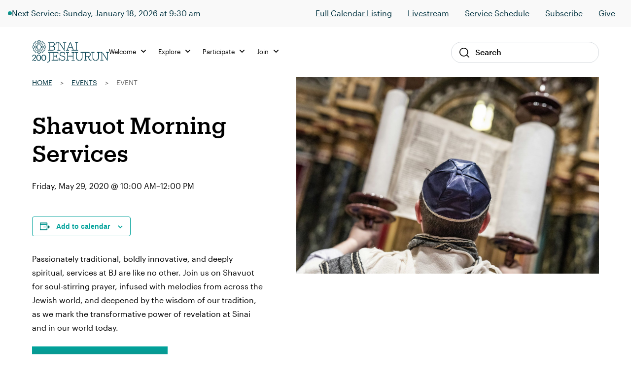

--- FILE ---
content_type: text/html; charset=UTF-8
request_url: https://bj.org/event/shavuot-morning-services/
body_size: 13587
content:

<!DOCTYPE html>
<html lang="en-US" class="no-js">
<head>
    <meta charset="UTF-8">
    <meta name="viewport" content="width=device-width, initial-scale=1">
    <link rel="profile" href="http://gmpg.org/xfn/11">
    
    <link rel='stylesheet' id='tribe-events-views-v2-bootstrap-datepicker-styles-css' href='https://bj.org/wp-content/plugins/the-events-calendar/vendor/bootstrap-datepicker/css/bootstrap-datepicker.standalone.min.css?ver=6.15.13.1' type='text/css' media='all' />
<link rel='stylesheet' id='wphb-1-css' href='https://bj.org/wp-content/uploads/hummingbird-assets/50c2cf1c72b463492fb488d866d95775.css' type='text/css' media='all' />
<link rel='stylesheet' id='wphb-2-css' href='https://bj.org/wp-content/uploads/hummingbird-assets/f8e0ea6cde81de1091c6a416b4c1950c.css' type='text/css' media='all' />
<link rel='stylesheet' id='wphb-3-css' href='https://bj.org/wp-content/uploads/hummingbird-assets/50c2cf1c72b463492fb488d866d95775.css' type='text/css' media='all' />
<link rel='stylesheet' id='tribe-events-views-v2-print-css' href='https://bj.org/wp-content/uploads/hummingbird-assets/6dd1956aa1d21d5af257991a2136ca5c.css' type='text/css' media='print' />
<link rel='stylesheet' id='wphb-4-css' href='https://bj.org/wp-content/uploads/hummingbird-assets/50c2cf1c72b463492fb488d866d95775.css' type='text/css' media='all' />
<link rel='stylesheet' id='tribe-events-pro-views-v2-print-css' href='https://bj.org/wp-content/uploads/hummingbird-assets/fc4aeab875c5c7e02675af4f6f6c856a.css' type='text/css' media='print' />
<meta name='robots' content='index, follow, max-image-preview:large, max-snippet:-1, max-video-preview:-1' />

	<!-- This site is optimized with the Yoast SEO plugin v26.7 - https://yoast.com/wordpress/plugins/seo/ -->
	<title>Shavuot Morning Services - B&#039;nai Jeshurun</title>
	<link rel="canonical" href="https://bj.org/event/shavuot-morning-services/" />
	<meta property="og:locale" content="en_US" />
	<meta property="og:type" content="article" />
	<meta property="og:title" content="Shavuot Morning Services - B&#039;nai Jeshurun" />
	<meta property="og:description" content="Join us on Shavuot for soul-stirring prayer, infused with melodies from across the Jewish world." />
	<meta property="og:url" content="https://bj.org/event/shavuot-morning-services/" />
	<meta property="og:site_name" content="B&#039;nai Jeshurun" />
	<meta property="article:publisher" content="https://www.facebook.com/bnai.jeshurun/" />
	<meta property="article:modified_time" content="2020-05-26T21:35:27+00:00" />
	<meta property="og:image" content="https://bj.org/wp-content/uploads/2019/10/1905-0389.jpg" />
	<meta property="og:image:width" content="2520" />
	<meta property="og:image:height" content="1680" />
	<meta property="og:image:type" content="image/jpeg" />
	<meta name="twitter:card" content="summary_large_image" />
	<meta name="twitter:site" content="@bjnyc" />
	<meta name="twitter:label1" content="Est. reading time" />
	<meta name="twitter:data1" content="1 minute" />
	<script type="application/ld+json" class="yoast-schema-graph">{"@context":"https://schema.org","@graph":[{"@type":"WebPage","@id":"https://bj.org/event/shavuot-morning-services/","url":"https://bj.org/event/shavuot-morning-services/","name":"Shavuot Morning Services - B&#039;nai Jeshurun","isPartOf":{"@id":"https://bj.org/#website"},"primaryImageOfPage":{"@id":"https://bj.org/event/shavuot-morning-services/#primaryimage"},"image":{"@id":"https://bj.org/event/shavuot-morning-services/#primaryimage"},"thumbnailUrl":"https://bj.org/wp-content/uploads/2019/10/1905-0389.jpg","datePublished":"2020-05-08T17:41:41+00:00","dateModified":"2020-05-26T21:35:27+00:00","breadcrumb":{"@id":"https://bj.org/event/shavuot-morning-services/#breadcrumb"},"inLanguage":"en-US","potentialAction":[{"@type":"ReadAction","target":["https://bj.org/event/shavuot-morning-services/"]}]},{"@type":"ImageObject","inLanguage":"en-US","@id":"https://bj.org/event/shavuot-morning-services/#primaryimage","url":"https://bj.org/wp-content/uploads/2019/10/1905-0389.jpg","contentUrl":"https://bj.org/wp-content/uploads/2019/10/1905-0389.jpg","width":2520,"height":1680},{"@type":"BreadcrumbList","@id":"https://bj.org/event/shavuot-morning-services/#breadcrumb","itemListElement":[{"@type":"ListItem","position":1,"name":"Home","item":"https://bj.org/"},{"@type":"ListItem","position":2,"name":"Events","item":"https://bj.org/events/"},{"@type":"ListItem","position":3,"name":"Event"}]},{"@type":"WebSite","@id":"https://bj.org/#website","url":"https://bj.org/","name":"B'nai Jeshurun","description":"Synagogue and Jewish Community in New York City","publisher":{"@id":"https://bj.org/#organization"},"potentialAction":[{"@type":"SearchAction","target":{"@type":"EntryPoint","urlTemplate":"https://bj.org/?s={search_term_string}"},"query-input":{"@type":"PropertyValueSpecification","valueRequired":true,"valueName":"search_term_string"}}],"inLanguage":"en-US"},{"@type":"Organization","@id":"https://bj.org/#organization","name":"B'nai Jeshurun","url":"https://bj.org/","logo":{"@type":"ImageObject","inLanguage":"en-US","@id":"https://bj.org/#/schema/logo/image/","url":"https://bj.org/wp-content/uploads/2019/04/footer_logo.jpg","contentUrl":"https://bj.org/wp-content/uploads/2019/04/footer_logo.jpg","width":112,"height":111,"caption":"B'nai Jeshurun"},"image":{"@id":"https://bj.org/#/schema/logo/image/"},"sameAs":["https://www.facebook.com/bnai.jeshurun/","https://x.com/bjnyc","https://www.instagram.com/bj_nyc/","https://www.youtube.com/c/BjOrgNYC"]},{"@type":"Event","name":"Shavuot Morning Services","description":"Join us on Shavuot for soul-stirring prayer, infused with melodies from across the Jewish world.","image":{"@id":"https://bj.org/event/shavuot-morning-services/#primaryimage"},"url":"https://bj.org/event/shavuot-morning-services/","eventAttendanceMode":"https://schema.org/OfflineEventAttendanceMode","eventStatus":"https://schema.org/EventScheduled","startDate":"2020-05-29T10:00:00-04:00","endDate":"2020-05-29T12:00:00-04:00","location":{"@type":"Place","name":"Remote Access Only","description":"","url":"https://bj.org/location/remote-access-only/","address":{"@type":"PostalAddress","addressRegion":"NY","addressCountry":"United States"},"telephone":"","sameAs":""},"organizer":{"@type":"Person","name":"B&#8217;nai Jeshurun","description":"","url":"http://bj.org","telephone":"(212) 787-7600","email":"in&#102;o&#64;&#98;j.&#111;r&#103;"},"@id":"https://bj.org/event/shavuot-morning-services/#event","mainEntityOfPage":{"@id":"https://bj.org/event/shavuot-morning-services/"}}]}</script>
	<!-- / Yoast SEO plugin. -->


<link rel='dns-prefetch' href='//connect.facebook.net' />
<link rel='dns-prefetch' href='//kit.fontawesome.com' />
<link rel='dns-prefetch' href='//fonts.googleapis.com' />
<link href='http://fonts.googleapis.com' rel='preconnect' />
<link href='//fonts.gstatic.com' crossorigin='' rel='preconnect' />
<link rel="alternate" type="application/rss+xml" title="B&#039;nai Jeshurun &raquo; Shavuot Morning Services Comments Feed" href="https://bj.org/event/shavuot-morning-services/feed/" />
<link rel="alternate" title="oEmbed (JSON)" type="application/json+oembed" href="https://bj.org/wp-json/oembed/1.0/embed?url=https%3A%2F%2Fbj.org%2Fevent%2Fshavuot-morning-services%2F" />
<link rel="alternate" title="oEmbed (XML)" type="text/xml+oembed" href="https://bj.org/wp-json/oembed/1.0/embed?url=https%3A%2F%2Fbj.org%2Fevent%2Fshavuot-morning-services%2F&#038;format=xml" />
		<style>
			.lazyload,
			.lazyloading {
				max-width: 100%;
			}
		</style>
				<style>
			.smush-dimensions {
				--smush-image-aspect-ratio: auto;
				aspect-ratio: var(--smush-image-aspect-ratio);
			}
		</style>
		<style id='wp-img-auto-sizes-contain-inline-css' type='text/css'>
img:is([sizes=auto i],[sizes^="auto," i]){contain-intrinsic-size:3000px 1500px}
/*# sourceURL=wp-img-auto-sizes-contain-inline-css */
</style>
<link rel='stylesheet' id='wphb-5-css' href='https://bj.org/wp-content/uploads/hummingbird-assets/60709a873650437f47bdd55ab11a8c28.css' type='text/css' media='all' />
<link rel='stylesheet' id='wp-block-library-css' href='https://bj.org/wp-includes/css/dist/block-library/style.min.css?ver=6.9' type='text/css' media='all' />
<style id='global-styles-inline-css' type='text/css'>
:root{--wp--preset--aspect-ratio--square: 1;--wp--preset--aspect-ratio--4-3: 4/3;--wp--preset--aspect-ratio--3-4: 3/4;--wp--preset--aspect-ratio--3-2: 3/2;--wp--preset--aspect-ratio--2-3: 2/3;--wp--preset--aspect-ratio--16-9: 16/9;--wp--preset--aspect-ratio--9-16: 9/16;--wp--preset--color--black: #000000;--wp--preset--color--cyan-bluish-gray: #abb8c3;--wp--preset--color--white: #ffffff;--wp--preset--color--pale-pink: #f78da7;--wp--preset--color--vivid-red: #cf2e2e;--wp--preset--color--luminous-vivid-orange: #ff6900;--wp--preset--color--luminous-vivid-amber: #fcb900;--wp--preset--color--light-green-cyan: #7bdcb5;--wp--preset--color--vivid-green-cyan: #00d084;--wp--preset--color--pale-cyan-blue: #8ed1fc;--wp--preset--color--vivid-cyan-blue: #0693e3;--wp--preset--color--vivid-purple: #9b51e0;--wp--preset--color--navy: #003d4d;--wp--preset--color--navy-darker: #003340;--wp--preset--color--teal-dark: #003E4F;--wp--preset--color--teal-darkened: #1F837C;--wp--preset--color--teal: #00a29b;--wp--preset--color--teal-light: #00bfb2;--wp--preset--color--red: #FF1F2C;--wp--preset--color--gray-light: #F9F9F9;--wp--preset--color--gray: #F3F3F0;--wp--preset--gradient--vivid-cyan-blue-to-vivid-purple: linear-gradient(135deg,rgb(6,147,227) 0%,rgb(155,81,224) 100%);--wp--preset--gradient--light-green-cyan-to-vivid-green-cyan: linear-gradient(135deg,rgb(122,220,180) 0%,rgb(0,208,130) 100%);--wp--preset--gradient--luminous-vivid-amber-to-luminous-vivid-orange: linear-gradient(135deg,rgb(252,185,0) 0%,rgb(255,105,0) 100%);--wp--preset--gradient--luminous-vivid-orange-to-vivid-red: linear-gradient(135deg,rgb(255,105,0) 0%,rgb(207,46,46) 100%);--wp--preset--gradient--very-light-gray-to-cyan-bluish-gray: linear-gradient(135deg,rgb(238,238,238) 0%,rgb(169,184,195) 100%);--wp--preset--gradient--cool-to-warm-spectrum: linear-gradient(135deg,rgb(74,234,220) 0%,rgb(151,120,209) 20%,rgb(207,42,186) 40%,rgb(238,44,130) 60%,rgb(251,105,98) 80%,rgb(254,248,76) 100%);--wp--preset--gradient--blush-light-purple: linear-gradient(135deg,rgb(255,206,236) 0%,rgb(152,150,240) 100%);--wp--preset--gradient--blush-bordeaux: linear-gradient(135deg,rgb(254,205,165) 0%,rgb(254,45,45) 50%,rgb(107,0,62) 100%);--wp--preset--gradient--luminous-dusk: linear-gradient(135deg,rgb(255,203,112) 0%,rgb(199,81,192) 50%,rgb(65,88,208) 100%);--wp--preset--gradient--pale-ocean: linear-gradient(135deg,rgb(255,245,203) 0%,rgb(182,227,212) 50%,rgb(51,167,181) 100%);--wp--preset--gradient--electric-grass: linear-gradient(135deg,rgb(202,248,128) 0%,rgb(113,206,126) 100%);--wp--preset--gradient--midnight: linear-gradient(135deg,rgb(2,3,129) 0%,rgb(40,116,252) 100%);--wp--preset--font-size--small: 13px;--wp--preset--font-size--medium: 20px;--wp--preset--font-size--large: 36px;--wp--preset--font-size--x-large: 42px;--wp--preset--spacing--20: 0.44rem;--wp--preset--spacing--30: 0.67rem;--wp--preset--spacing--40: 1rem;--wp--preset--spacing--50: 1.5rem;--wp--preset--spacing--60: 2.25rem;--wp--preset--spacing--70: 3.38rem;--wp--preset--spacing--80: 5.06rem;--wp--preset--shadow--natural: 6px 6px 9px rgba(0, 0, 0, 0.2);--wp--preset--shadow--deep: 12px 12px 50px rgba(0, 0, 0, 0.4);--wp--preset--shadow--sharp: 6px 6px 0px rgba(0, 0, 0, 0.2);--wp--preset--shadow--outlined: 6px 6px 0px -3px rgb(255, 255, 255), 6px 6px rgb(0, 0, 0);--wp--preset--shadow--crisp: 6px 6px 0px rgb(0, 0, 0);}:where(.is-layout-flex){gap: 0.5em;}:where(.is-layout-grid){gap: 0.5em;}body .is-layout-flex{display: flex;}.is-layout-flex{flex-wrap: wrap;align-items: center;}.is-layout-flex > :is(*, div){margin: 0;}body .is-layout-grid{display: grid;}.is-layout-grid > :is(*, div){margin: 0;}:where(.wp-block-columns.is-layout-flex){gap: 2em;}:where(.wp-block-columns.is-layout-grid){gap: 2em;}:where(.wp-block-post-template.is-layout-flex){gap: 1.25em;}:where(.wp-block-post-template.is-layout-grid){gap: 1.25em;}.has-black-color{color: var(--wp--preset--color--black) !important;}.has-cyan-bluish-gray-color{color: var(--wp--preset--color--cyan-bluish-gray) !important;}.has-white-color{color: var(--wp--preset--color--white) !important;}.has-pale-pink-color{color: var(--wp--preset--color--pale-pink) !important;}.has-vivid-red-color{color: var(--wp--preset--color--vivid-red) !important;}.has-luminous-vivid-orange-color{color: var(--wp--preset--color--luminous-vivid-orange) !important;}.has-luminous-vivid-amber-color{color: var(--wp--preset--color--luminous-vivid-amber) !important;}.has-light-green-cyan-color{color: var(--wp--preset--color--light-green-cyan) !important;}.has-vivid-green-cyan-color{color: var(--wp--preset--color--vivid-green-cyan) !important;}.has-pale-cyan-blue-color{color: var(--wp--preset--color--pale-cyan-blue) !important;}.has-vivid-cyan-blue-color{color: var(--wp--preset--color--vivid-cyan-blue) !important;}.has-vivid-purple-color{color: var(--wp--preset--color--vivid-purple) !important;}.has-black-background-color{background-color: var(--wp--preset--color--black) !important;}.has-cyan-bluish-gray-background-color{background-color: var(--wp--preset--color--cyan-bluish-gray) !important;}.has-white-background-color{background-color: var(--wp--preset--color--white) !important;}.has-pale-pink-background-color{background-color: var(--wp--preset--color--pale-pink) !important;}.has-vivid-red-background-color{background-color: var(--wp--preset--color--vivid-red) !important;}.has-luminous-vivid-orange-background-color{background-color: var(--wp--preset--color--luminous-vivid-orange) !important;}.has-luminous-vivid-amber-background-color{background-color: var(--wp--preset--color--luminous-vivid-amber) !important;}.has-light-green-cyan-background-color{background-color: var(--wp--preset--color--light-green-cyan) !important;}.has-vivid-green-cyan-background-color{background-color: var(--wp--preset--color--vivid-green-cyan) !important;}.has-pale-cyan-blue-background-color{background-color: var(--wp--preset--color--pale-cyan-blue) !important;}.has-vivid-cyan-blue-background-color{background-color: var(--wp--preset--color--vivid-cyan-blue) !important;}.has-vivid-purple-background-color{background-color: var(--wp--preset--color--vivid-purple) !important;}.has-black-border-color{border-color: var(--wp--preset--color--black) !important;}.has-cyan-bluish-gray-border-color{border-color: var(--wp--preset--color--cyan-bluish-gray) !important;}.has-white-border-color{border-color: var(--wp--preset--color--white) !important;}.has-pale-pink-border-color{border-color: var(--wp--preset--color--pale-pink) !important;}.has-vivid-red-border-color{border-color: var(--wp--preset--color--vivid-red) !important;}.has-luminous-vivid-orange-border-color{border-color: var(--wp--preset--color--luminous-vivid-orange) !important;}.has-luminous-vivid-amber-border-color{border-color: var(--wp--preset--color--luminous-vivid-amber) !important;}.has-light-green-cyan-border-color{border-color: var(--wp--preset--color--light-green-cyan) !important;}.has-vivid-green-cyan-border-color{border-color: var(--wp--preset--color--vivid-green-cyan) !important;}.has-pale-cyan-blue-border-color{border-color: var(--wp--preset--color--pale-cyan-blue) !important;}.has-vivid-cyan-blue-border-color{border-color: var(--wp--preset--color--vivid-cyan-blue) !important;}.has-vivid-purple-border-color{border-color: var(--wp--preset--color--vivid-purple) !important;}.has-vivid-cyan-blue-to-vivid-purple-gradient-background{background: var(--wp--preset--gradient--vivid-cyan-blue-to-vivid-purple) !important;}.has-light-green-cyan-to-vivid-green-cyan-gradient-background{background: var(--wp--preset--gradient--light-green-cyan-to-vivid-green-cyan) !important;}.has-luminous-vivid-amber-to-luminous-vivid-orange-gradient-background{background: var(--wp--preset--gradient--luminous-vivid-amber-to-luminous-vivid-orange) !important;}.has-luminous-vivid-orange-to-vivid-red-gradient-background{background: var(--wp--preset--gradient--luminous-vivid-orange-to-vivid-red) !important;}.has-very-light-gray-to-cyan-bluish-gray-gradient-background{background: var(--wp--preset--gradient--very-light-gray-to-cyan-bluish-gray) !important;}.has-cool-to-warm-spectrum-gradient-background{background: var(--wp--preset--gradient--cool-to-warm-spectrum) !important;}.has-blush-light-purple-gradient-background{background: var(--wp--preset--gradient--blush-light-purple) !important;}.has-blush-bordeaux-gradient-background{background: var(--wp--preset--gradient--blush-bordeaux) !important;}.has-luminous-dusk-gradient-background{background: var(--wp--preset--gradient--luminous-dusk) !important;}.has-pale-ocean-gradient-background{background: var(--wp--preset--gradient--pale-ocean) !important;}.has-electric-grass-gradient-background{background: var(--wp--preset--gradient--electric-grass) !important;}.has-midnight-gradient-background{background: var(--wp--preset--gradient--midnight) !important;}.has-small-font-size{font-size: var(--wp--preset--font-size--small) !important;}.has-medium-font-size{font-size: var(--wp--preset--font-size--medium) !important;}.has-large-font-size{font-size: var(--wp--preset--font-size--large) !important;}.has-x-large-font-size{font-size: var(--wp--preset--font-size--x-large) !important;}
/*# sourceURL=global-styles-inline-css */
</style>

<style id='classic-theme-styles-inline-css' type='text/css'>
/*! This file is auto-generated */
.wp-block-button__link{color:#fff;background-color:#32373c;border-radius:9999px;box-shadow:none;text-decoration:none;padding:calc(.667em + 2px) calc(1.333em + 2px);font-size:1.125em}.wp-block-file__button{background:#32373c;color:#fff;text-decoration:none}
/*# sourceURL=/wp-includes/css/classic-themes.min.css */
</style>
<link rel='stylesheet' id='wphb-6-css' href='https://bj.org/wp-content/uploads/hummingbird-assets/bfe35f28c653e98c144de780824cba35.css' type='text/css' media='all' />
<link rel="preload" as="style" href="//fonts.googleapis.com/css?family=Roboto%3A300%2C400%2C500%2C700%2C900&#038;ver=1765914161" /><link rel='stylesheet' id='fonts-css' href='//fonts.googleapis.com/css?family=Roboto%3A300%2C400%2C500%2C700%2C900&#038;ver=1765914161' type='text/css' media='print' onload='this.media=&#34;all&#34;' />
<link rel='stylesheet' id='wphb-7-css' href='https://bj.org/wp-content/uploads/hummingbird-assets/318b74b787a176bd9f459787d82fb022.css' type='text/css' media='all' />
<script type="text/javascript" src="https://bj.org/wp-content/uploads/hummingbird-assets/40f3125a1a0988f0ec33c3596e35ff96.js" id="wphb-8-js"></script>
<script type="text/javascript" src="https://bj.org/wp-content/uploads/hummingbird-assets/2b74fdb64138bab4cd467d1d5a15db99.js" id="wphb-9-js"></script>
<script type="text/javascript" id="beehive-gtm-frontend-header-js-after">
/* <![CDATA[ */
var dataLayer = [];
(function(w,d,s,l,i){w[l]=w[l]||[];w[l].push({'gtm.start':
			new Date().getTime(),event:'gtm.js'});var f=d.getElementsByTagName(s)[0],
			j=d.createElement(s),dl=l!='dataLayer'?'&l='+l:'';j.async=true;j.src=
			'https://www.googletagmanager.com/gtm.js?id='+i+dl;f.parentNode.insertBefore(j,f);
			})(window,document,'script','dataLayer','GTM-KDWJP86');
//# sourceURL=beehive-gtm-frontend-header-js-after
/* ]]> */
</script>
<script type="text/javascript" src="https://bj.org/wp-content/uploads/hummingbird-assets/1f7fce49d82fddfc8cb6dd2161f7de0e.js" id="timed-content_js-js"></script>
<link rel="https://api.w.org/" href="https://bj.org/wp-json/" /><link rel="alternate" title="JSON" type="application/json" href="https://bj.org/wp-json/wp/v2/tribe_events/38666" /><link rel="EditURI" type="application/rsd+xml" title="RSD" href="https://bj.org/xmlrpc.php?rsd" />
<meta name="generator" content="WordPress 6.9" />
<link rel='shortlink' href='https://bj.org/?p=38666' />
<meta name="tec-api-version" content="v1"><meta name="tec-api-origin" content="https://bj.org"><link rel="alternate" href="https://bj.org/wp-json/tribe/events/v1/events/38666" />		<script>
			document.documentElement.className = document.documentElement.className.replace('no-js', 'js');
		</script>
				<style>
			.no-js img.lazyload {
				display: none;
			}

			figure.wp-block-image img.lazyloading {
				min-width: 150px;
			}

			.lazyload,
			.lazyloading {
				--smush-placeholder-width: 100px;
				--smush-placeholder-aspect-ratio: 1/1;
				width: var(--smush-image-width, var(--smush-placeholder-width)) !important;
				aspect-ratio: var(--smush-image-aspect-ratio, var(--smush-placeholder-aspect-ratio)) !important;
			}

						.lazyload, .lazyloading {
				opacity: 0;
			}

			.lazyloaded {
				opacity: 1;
				transition: opacity 400ms;
				transition-delay: 0ms;
			}

					</style>
		
<!-- Meta Pixel Code -->
<script type='text/javascript'>
!function(f,b,e,v,n,t,s){if(f.fbq)return;n=f.fbq=function(){n.callMethod?
n.callMethod.apply(n,arguments):n.queue.push(arguments)};if(!f._fbq)f._fbq=n;
n.push=n;n.loaded=!0;n.version='2.0';n.queue=[];t=b.createElement(e);t.async=!0;
t.src=v;s=b.getElementsByTagName(e)[0];s.parentNode.insertBefore(t,s)}(window,
document,'script','https://connect.facebook.net/en_US/fbevents.js');
</script>
<!-- End Meta Pixel Code -->
<script type='text/javascript'>var url = window.location.origin + '?ob=open-bridge';
            fbq('set', 'openbridge', '244561319445377', url);
fbq('init', '244561319445377', {}, {
    "agent": "wordpress-6.9-4.1.5"
})</script><script type='text/javascript'>
    fbq('track', 'PageView', []);
  </script><style type="text/css">.recentcomments a{display:inline !important;padding:0 !important;margin:0 !important;}</style><link rel="icon" href="https://bj.org/wp-content/uploads/2019/08/cropped-favicon-32x32.png" sizes="32x32" />
<link rel="icon" href="https://bj.org/wp-content/uploads/2019/08/cropped-favicon-192x192.png" sizes="192x192" />
<link rel="apple-touch-icon" href="https://bj.org/wp-content/uploads/2019/08/cropped-favicon-180x180.png" />
<meta name="msapplication-TileImage" content="https://bj.org/wp-content/uploads/2019/08/cropped-favicon-270x270.png" />
		<style type="text/css" id="wp-custom-css">
			/* Temp fix for tribe content in menu */
footer.footer .tribe-events {
    display: none !important;
}
		</style>
		
</head><body class="wp-singular tribe_events-template-default single single-tribe_events postid-38666 wp-theme-defaultTheme tribe-events-page-template tribe-no-js events-single tribe-events-style-full tribe-events-style-theme">


<div id="page"
     class="site">
    <div class="site-inner">
        <header class="site-header">
                <div class="header-alert hidden"></div>
                

<div class="header-live show-live lg:block">
    <div class="live-container">
        <div
            class="live-indicator-start-content flex flex-col md:flex-row gap-3"
        >
            <div class="flex gap-3 items-center">
    <div 
        class="live-indicator-light w-2 h-2 rounded-full bg-teal-gradient"
    ></div>

            <div>
            <a 
                href="https://bj.org/event/shaharit-online-6/2026-01-18/"
                style="text-decoration: none;"
            >
                Next Service: Sunday, January 18, 2026 at 9:30 am            </a>
        </div>
    
</div>

        </div>

        <div
            class="live-indicator-end-content"
        >


        <ul id="menu-top-menu" class="menu"><li id="menu-item-104147" class="menu-item menu-item-type-custom menu-item-object-custom menu-item-104147"><a href="https://bj.org/events/event-listings/">Full Calendar Listing</a></li>
<li id="menu-item-104187" class="menu-item menu-item-type-post_type menu-item-object-page menu-item-104187"><a href="https://bj.org/live/">Livestream</a></li>
<li id="menu-item-87859" class="menu-item menu-item-type-custom menu-item-object-custom menu-item-87859"><a href="https://bj.org/our-focus/prayer-music-spirituality/service-schedule/">Service Schedule</a></li>
<li id="menu-item-87860" class="menu-item menu-item-type-custom menu-item-object-custom menu-item-87860"><a href="http://eepurl.com/XOxJH">Subscribe</a></li>
<li id="menu-item-87861" class="menu-item menu-item-type-post_type menu-item-object-page menu-item-87861"><a href="https://bj.org/give/">Give</a></li>
</ul>            <!-- <a 
                href="/events/"
            >View Schedule</a>
            <a 
                href="https://www.youtube.com/channel/UCtfFS-quDW94p3NiOIKMQ0Q?sub_confirmation=1"
            >Subscribe</a> -->
        </div>
    </div>
    <!-- <div class="close-bar-button"></div> -->
</div>

<script>
    ;(async () => {
        
        try {
            // Get live .live-indicator-start-content
            const liveIndicatorStartContent = document.querySelector('.live-indicator-start-content')

            // Fetch check_for_currently_live_video
            const liveDetailsResponse = await fetch( '/wp-admin/admin-ajax.php?action=get_live_indicator_details' )
            const { data: liveDetails } = await liveDetailsResponse.json()

            // Load html into liveIndicatorStartContent
            liveIndicatorStartContent.innerHTML = liveDetails.html
        } catch ( error ) {
            console.warn( 'Could not fetch live details from browser', error )
        }
    })()
</script>
            <div class="global-nav-wrap">
                <div class="global-nav-container">
                    <div id="js-menu-toggle"
                         class="menu-toggle">
                        <div id="js-icn-menu"
                             class="icn-menu">
                            <span></span>
                            <span></span>
                            <span></span>
                        </div>
                    </div>

                    <div class="nav-logo-wrap">
                        <a href="/">
                            <img src="https://bj.org/wp-content/themes/defaultTheme/images/svg/logo-bj-color-200.svg"
                                 alt="Logo BJ">
                        </a>
                    </div>

                    <!-- <div class="account-link-wrap">
                        <a href="/">
                            <img src="https://bj.org/wp-content/themes/defaultTheme/images/icons/profile.svg"
                                 alt="Profile Link">
                        </a>
                    </div> -->
                    <div></div>

                    <div class="desktop-nav-wrap">
                        
<nav class="desktop-nav">
    <div class="desktop-nav-main">
                    <div class="nav-item">
    <ul class="menu">
        <li class="menu-item">
            <a>
                Welcome                <span class="nav-icon"></span>
            </a>
            <div class="nav-sub-wrap">
                <div class="nav-sub-offset"></div>
                <div class="nav-sub-container">
                
                    <div class="menu-welcome-container"><ul id="menu-welcome" class="menu"><li id="menu-item-87857" class="menu-item menu-item-type-post_type menu-item-object-page menu-item-87857"><a href="https://bj.org/what-we-believe/">What We Believe</a></li>
<li id="menu-item-88038" class="menu-item menu-item-type-post_type menu-item-object-page menu-item-88038"><a href="https://bj.org/meet-the-bj-team/">Meet the Team</a></li>
<li id="menu-item-87969" class="menu-item menu-item-type-post_type menu-item-object-page menu-item-87969"><a href="https://bj.org/history/">Our History</a></li>
<li id="menu-item-87970" class="menu-item menu-item-type-post_type menu-item-object-page menu-item-87970"><a href="https://bj.org/our-campus/">Our Campus</a></li>
<li id="menu-item-101380" class="menu-item menu-item-type-post_type menu-item-object-page menu-item-101380"><a href="https://bj.org/what-to-expect/">What to Expect</a></li>
<li id="menu-item-104153" class="menu-item menu-item-type-post_type menu-item-object-page menu-item-104153"><a href="https://bj.org/exploring-judaism/">Exploring Judaism</a></li>
</ul></div>                
                    <aside class="nav-aside">
                                            </aside>

                </div>
            </div>
        </li>
    </ul>
</div>                    <div class="nav-item">
    <ul class="menu">
        <li class="menu-item">
            <a>
                Explore                <span class="nav-icon"></span>
            </a>
            <div class="nav-sub-wrap">
                <div class="nav-sub-offset"></div>
                <div class="nav-sub-container">
                
                    <div class="menu-explore-container"><ul id="menu-explore" class="menu"><li id="menu-item-101387" class="menu-item menu-item-type-post_type menu-item-object-page menu-item-101387"><a href="https://bj.org/our-program-guide/">Program Guide</a></li>
<li id="menu-item-103959" class="menu-item menu-item-type-custom menu-item-object-custom menu-item-103959"><a href="https://bj.org/programs/music/">Music</a></li>
<li id="menu-item-104043" class="menu-item menu-item-type-custom menu-item-object-custom menu-item-104043"><a href="https://bj.org/events/event-listings/?tribe_events_cat=classes&#038;audience=adults">Adult Learning</a></li>
<li id="menu-item-105305" class="menu-item menu-item-type-custom menu-item-object-custom menu-item-105305"><a href="https://bj.org/events/event-listings/?audience=birth-age-4%2Cgrades-k-2%2Cage-8-12%2Cteens-13-18">Family &#038; Youth</a></li>
<li id="menu-item-104042" class="menu-item menu-item-type-custom menu-item-object-custom menu-item-104042"><a href="https://bj.org/programs/aviv-20s-and-30s/">Aviv (20s &#038; 30s)</a></li>
<li id="menu-item-116540" class="menu-item menu-item-type-post_type menu-item-object-page menu-item-116540"><a href="https://bj.org/our-focus/life-moments-milestones/">Lifecycle Support</a></li>
<li id="menu-item-122850" class="menu-item menu-item-type-post_type menu-item-object-page menu-item-122850"><a href="https://bj.org/rent-our-spaces/">Rent Our Spaces</a></li>
</ul></div>                
                    <aside class="nav-aside">
                                                            <a href="https://bj.org/sermons/" target="_self">
                                        <img width="260" height="160" src="https://bj.org/wp-content/uploads/2025/12/BJ-Podcast-Cover-Art-260-x-200-px.png" class="attachment-thumbnail-menu-image size-thumbnail-menu-image wp-image" alt="" decoding="async" srcset="https://bj.org/wp-content/uploads/2025/12/BJ-Podcast-Cover-Art-260-x-200-px.png 260w, https://bj.org/wp-content/uploads/2025/12/BJ-Podcast-Cover-Art-260-x-200-px-200x123.png 200w" sizes="(max-width: 260px) 100vw, 260px" />                                    </a>
                                    <p>*NEW* Listen to the weekly Divrei Torah wherever you get your podcasts!</p>                    </aside>

                </div>
            </div>
        </li>
    </ul>
</div>                    <div class="nav-item">
    <ul class="menu">
        <li class="menu-item">
            <a>
                Participate                <span class="nav-icon"></span>
            </a>
            <div class="nav-sub-wrap">
                <div class="nav-sub-offset"></div>
                <div class="nav-sub-container">
                
                    <div class="menu-participate-container"><ul id="menu-participate" class="menu"><li id="menu-item-87818" class="menu-item menu-item-type-post_type menu-item-object-page menu-item-87818"><a href="https://bj.org/events/event-listings/">Full Calendar Listing</a></li>
<li id="menu-item-105287" class="menu-item menu-item-type-post_type menu-item-object-page menu-item-105287"><a href="https://bj.org/our-focus/prayer-music-spirituality/service-schedule/">Service Schedule</a></li>
<li id="menu-item-122861" class="menu-item menu-item-type-post_type menu-item-object-page menu-item-122861"><a href="https://bj.org/this-shabbat-at-bj/">This Shabbat at BJ</a></li>
<li id="menu-item-101383" class="menu-item menu-item-type-custom menu-item-object-custom menu-item-101383"><a href="https://bj.org/programs/volunteer-opportunities/">Volunteer Opportunities</a></li>
<li id="menu-item-101384" class="menu-item menu-item-type-custom menu-item-object-custom menu-item-101384"><a href="https://bj.org/programs/2022-havurot/">Havurot &#038; Small Groups</a></li>
</ul></div>                
                    <aside class="nav-aside">
                                                            <a href="https://bj.org/programs/hanukkah/" target="_self">
                                        <img width="260" height="146" src="https://bj.org/wp-content/uploads/2018/12/Hanukkah-Email-Banner-2023-2.gif" class="attachment-thumbnail-menu-image size-thumbnail-menu-image wp-image" alt="" decoding="async" />                                    </a>
                                    <p>Celebrate Hanukkah at BJ!</p>                    </aside>

                </div>
            </div>
        </li>
    </ul>
</div>            </div>
    <div class="desktop-nav-right">
        <div class="nav-item">
    <ul class="menu">
        <li class="menu-item">
            <a>
                Join                <span class="nav-icon"></span>
            </a>
            <div class="nav-sub-wrap">
                <div class="nav-sub-offset"></div>
                <div class="nav-sub-container">
                
                    <div class="menu-join-container"><ul id="menu-join" class="menu"><li id="menu-item-101385" class="menu-item menu-item-type-post_type menu-item-object-page menu-item-101385"><a href="https://bj.org/membership/">Membership</a></li>
<li id="menu-item-101631" class="menu-item menu-item-type-custom menu-item-object-custom menu-item-101631"><a href="https://bj.org/programs/kadima/">Kadima@BJ</a></li>
<li id="menu-item-101386" class="menu-item menu-item-type-post_type menu-item-object-page menu-item-101386"><a href="https://bj.org/careers/">Careers</a></li>
</ul></div>                
                    <aside class="nav-aside">
                                            </aside>

                </div>
            </div>
        </li>
    </ul>
</div>    </div>
</nav>                        

                        <div class="header-search">
                            
<form role="search" method="get" class="search-form" action="https://bj.org">
	<label>
		<span class="screen-reader-text">Search for:</span>
		<input class="search-field"  autocomplete="off" value="" name="s" type="search" placeholder="Search"><span class="cross-btn"></span>
	</label>
	<button type="submit" class="search-submit"><span class="screen-reader-text">Search</span></button>
</form>                        </div>
                    </div>
                </div>
            </div>
        </header>


        

<section id="js-menu-slide" class="menu-slide">
    <div class="nav-menu">
        <div class="page-accordion">
                            <div class="single-accordion">
                    <div class="single-accordion__title">
                        <h4>Welcome</h4>
                        <span class="single-accordion__icons"></span>
                    </div>
                    <div class="single-accordion__content">
                        <div class="menu-welcome-container"><ul id="menu-welcome-1" class="menu"><li class="menu-item menu-item-type-post_type menu-item-object-page menu-item-87857"><a href="https://bj.org/what-we-believe/">What We Believe</a></li>
<li class="menu-item menu-item-type-post_type menu-item-object-page menu-item-88038"><a href="https://bj.org/meet-the-bj-team/">Meet the Team</a></li>
<li class="menu-item menu-item-type-post_type menu-item-object-page menu-item-87969"><a href="https://bj.org/history/">Our History</a></li>
<li class="menu-item menu-item-type-post_type menu-item-object-page menu-item-87970"><a href="https://bj.org/our-campus/">Our Campus</a></li>
<li class="menu-item menu-item-type-post_type menu-item-object-page menu-item-101380"><a href="https://bj.org/what-to-expect/">What to Expect</a></li>
<li class="menu-item menu-item-type-post_type menu-item-object-page menu-item-104153"><a href="https://bj.org/exploring-judaism/">Exploring Judaism</a></li>
</ul></div>                    </div>
                </div>
                <br>
                            <div class="single-accordion">
                    <div class="single-accordion__title">
                        <h4>Explore</h4>
                        <span class="single-accordion__icons"></span>
                    </div>
                    <div class="single-accordion__content">
                        <div class="menu-explore-container"><ul id="menu-explore-1" class="menu"><li class="menu-item menu-item-type-post_type menu-item-object-page menu-item-101387"><a href="https://bj.org/our-program-guide/">Program Guide</a></li>
<li class="menu-item menu-item-type-custom menu-item-object-custom menu-item-103959"><a href="https://bj.org/programs/music/">Music</a></li>
<li class="menu-item menu-item-type-custom menu-item-object-custom menu-item-104043"><a href="https://bj.org/events/event-listings/?tribe_events_cat=classes&#038;audience=adults">Adult Learning</a></li>
<li class="menu-item menu-item-type-custom menu-item-object-custom menu-item-105305"><a href="https://bj.org/events/event-listings/?audience=birth-age-4%2Cgrades-k-2%2Cage-8-12%2Cteens-13-18">Family &#038; Youth</a></li>
<li class="menu-item menu-item-type-custom menu-item-object-custom menu-item-104042"><a href="https://bj.org/programs/aviv-20s-and-30s/">Aviv (20s &#038; 30s)</a></li>
<li class="menu-item menu-item-type-post_type menu-item-object-page menu-item-116540"><a href="https://bj.org/our-focus/life-moments-milestones/">Lifecycle Support</a></li>
<li class="menu-item menu-item-type-post_type menu-item-object-page menu-item-122850"><a href="https://bj.org/rent-our-spaces/">Rent Our Spaces</a></li>
</ul></div>                    </div>
                </div>
                <br>
                            <div class="single-accordion">
                    <div class="single-accordion__title">
                        <h4>Participate</h4>
                        <span class="single-accordion__icons"></span>
                    </div>
                    <div class="single-accordion__content">
                        <div class="menu-participate-container"><ul id="menu-participate-1" class="menu"><li class="menu-item menu-item-type-post_type menu-item-object-page menu-item-87818"><a href="https://bj.org/events/event-listings/">Full Calendar Listing</a></li>
<li class="menu-item menu-item-type-post_type menu-item-object-page menu-item-105287"><a href="https://bj.org/our-focus/prayer-music-spirituality/service-schedule/">Service Schedule</a></li>
<li class="menu-item menu-item-type-post_type menu-item-object-page menu-item-122861"><a href="https://bj.org/this-shabbat-at-bj/">This Shabbat at BJ</a></li>
<li class="menu-item menu-item-type-custom menu-item-object-custom menu-item-101383"><a href="https://bj.org/programs/volunteer-opportunities/">Volunteer Opportunities</a></li>
<li class="menu-item menu-item-type-custom menu-item-object-custom menu-item-101384"><a href="https://bj.org/programs/2022-havurot/">Havurot &#038; Small Groups</a></li>
</ul></div>                    </div>
                </div>
                <br>
                            <div class="single-accordion">
                    <div class="single-accordion__title">
                        <h4>Join</h4>
                        <span class="single-accordion__icons"></span>
                    </div>
                    <div class="single-accordion__content">
                        <div class="menu-join-container"><ul id="menu-join-1" class="menu"><li class="menu-item menu-item-type-post_type menu-item-object-page menu-item-101385"><a href="https://bj.org/membership/">Membership</a></li>
<li class="menu-item menu-item-type-custom menu-item-object-custom menu-item-101631"><a href="https://bj.org/programs/kadima/">Kadima@BJ</a></li>
<li class="menu-item menu-item-type-post_type menu-item-object-page menu-item-101386"><a href="https://bj.org/careers/">Careers</a></li>
</ul></div>                    </div>
                </div>
                <br>
                                </div>
    </div>

    <div class="quick-menu">
        <ul id="menu-top-menu-1" class="menu"><li class="menu-item menu-item-type-custom menu-item-object-custom menu-item-104147"><a href="https://bj.org/events/event-listings/">Full Calendar Listing</a></li>
<li class="menu-item menu-item-type-post_type menu-item-object-page menu-item-104187"><a href="https://bj.org/live/">Livestream</a></li>
<li class="menu-item menu-item-type-custom menu-item-object-custom menu-item-87859"><a href="https://bj.org/our-focus/prayer-music-spirituality/service-schedule/">Service Schedule</a></li>
<li class="menu-item menu-item-type-custom menu-item-object-custom menu-item-87860"><a href="http://eepurl.com/XOxJH">Subscribe</a></li>
<li class="menu-item menu-item-type-post_type menu-item-object-page menu-item-87861"><a href="https://bj.org/give/">Give</a></li>
</ul>    </div>

    <div class="header-search">
        
<form role="search" method="get" class="search-form" action="https://bj.org">
	<label>
		<span class="screen-reader-text">Search for:</span>
		<input class="search-field"  autocomplete="off" value="" name="s" type="search" placeholder="Search"><span class="cross-btn"></span>
	</label>
	<button type="submit" class="search-submit"><span class="screen-reader-text">Search</span></button>
</form>    </div>
</section>
        <div id="content"
             class="site-content">

<section id="tribe-events-pg-template" class="tribe-events-pg-template" role="main"><div class="tribe-events-before-html"></div><span class="tribe-events-ajax-loading"><img class="tribe-events-spinner-medium" src="https://bj.org/wp-content/plugins/the-events-calendar/src/resources/images/tribe-loading.gif" alt="Loading Events" /></span>
<div id="tribe-events-content" class="tribe-events-single">


    <!-- Notices -->
    <!-- <div class="tribe-events-notices"><ul><li>This event has passed.</li></ul></div> -->

            <section class="hero-wi-breadcrumb" id="post-38666" class="post-38666 tribe_events type-tribe_events status-publish has-post-thumbnail hentry">

            <div class="tribe-events-event-image"><img width="2520" height="1680" src="https://bj.org/wp-content/uploads/2019/10/1905-0389.jpg" class="attachment-full size-full wp-image wp-post-image" alt="" decoding="async" fetchpriority="high" srcset="https://bj.org/wp-content/uploads/2019/10/1905-0389.jpg 2520w, https://bj.org/wp-content/uploads/2019/10/1905-0389-300x200.jpg 300w, https://bj.org/wp-content/uploads/2019/10/1905-0389-1024x683.jpg 1024w, https://bj.org/wp-content/uploads/2019/10/1905-0389-1536x1024.jpg 1536w, https://bj.org/wp-content/uploads/2019/10/1905-0389-2048x1365.jpg 2048w, https://bj.org/wp-content/uploads/2019/10/1905-0389-920x613.jpg 920w, https://bj.org/wp-content/uploads/2019/10/1905-0389-200x133.jpg 200w, https://bj.org/wp-content/uploads/2019/10/1905-0389-900x600.jpg 900w, https://bj.org/wp-content/uploads/2019/10/1905-0389-570x380.jpg 570w, https://bj.org/wp-content/uploads/2019/10/1905-0389-768x512.jpg 768w" sizes="(max-width: 2520px) 100vw, 2520px" /></div>
            
<div class="uppercase breadcrumbs text-sm text-black/60 lg:hidden"><span><span><a href="https://bj.org/">Home</a></span> 
<span class="mx-3"> > </span> <span><a href="https://bj.org/events/">Events</a></span> 
<span class="mx-3"> > </span> <span class="breadcrumb_last" aria-current="page">Event</span></span></div>  
            <div class="content">
                
<div class="uppercase breadcrumbs text-sm text-black/60 hidden lg:block mb-6"><span><span><a href="https://bj.org/">Home</a></span> 
<span class="mx-3"> > </span> <span><a href="https://bj.org/events/">Events</a></span> 
<span class="mx-3"> > </span> <span class="breadcrumb_last" aria-current="page">Event</span></span></div>  
                <h1 >Shavuot Morning Services</h1>

                
                <div class="event-details">

                    


 <span class="tags my-2">
    </span>


                    <!-- date/time -->
                    <span class="date-time"><span class="tribe-event-date-start">Friday, May 29, 2020 @ 10:00 AM</span>–<span class="tribe-event-time">12:00 PM</span></span>
                    <!-- cost -->
                    
                    <!-- add to cal -->
                    <div class="add-to-cal">
                        <div class="tribe-events tribe-common">
	<div class="tribe-events-c-subscribe-dropdown__container">
		<div class="tribe-events-c-subscribe-dropdown">
			<div class="tribe-common-c-btn-border tribe-events-c-subscribe-dropdown__button">
				<svg
	 class="tribe-common-c-svgicon tribe-common-c-svgicon--cal-export tribe-events-c-subscribe-dropdown__export-icon" 	aria-hidden="true"
	viewBox="0 0 23 17"
	xmlns="http://www.w3.org/2000/svg"
>
	<path fill-rule="evenodd" clip-rule="evenodd" d="M.128.896V16.13c0 .211.145.383.323.383h15.354c.179 0 .323-.172.323-.383V.896c0-.212-.144-.383-.323-.383H.451C.273.513.128.684.128.896Zm16 6.742h-.901V4.679H1.009v10.729h14.218v-3.336h.901V7.638ZM1.01 1.614h14.218v2.058H1.009V1.614Z" />
	<path d="M20.5 9.846H8.312M18.524 6.953l2.89 2.909-2.855 2.855" stroke-width="1.2" stroke-linecap="round" stroke-linejoin="round"/>
</svg>
				<button
					class="tribe-events-c-subscribe-dropdown__button-text"
					aria-expanded="false"
					aria-controls="tribe-events-subscribe-dropdown-content"
					aria-label="View links to add events to your calendar"
				>
					Add to calendar				</button>
				<svg
	 class="tribe-common-c-svgicon tribe-common-c-svgicon--caret-down tribe-events-c-subscribe-dropdown__button-icon" 	aria-hidden="true"
	viewBox="0 0 10 7"
	xmlns="http://www.w3.org/2000/svg"
>
	<path fill-rule="evenodd" clip-rule="evenodd" d="M1.008.609L5 4.6 8.992.61l.958.958L5 6.517.05 1.566l.958-.958z" class="tribe-common-c-svgicon__svg-fill"/>
</svg>
			</div>
			<div id="tribe-events-subscribe-dropdown-content" class="tribe-events-c-subscribe-dropdown__content">
				<ul class="tribe-events-c-subscribe-dropdown__list">
											
<li class="tribe-events-c-subscribe-dropdown__list-item tribe-events-c-subscribe-dropdown__list-item--gcal">
	<a
		href="https://www.google.com/calendar/event?action=TEMPLATE&#038;dates=20200529T100000/20200529T120000&#038;text=Shavuot%20Morning%20Services&#038;details=%3Cspan+style%3D%22font-weight%3A+400%3B%22%3EPassionately+traditional%2C+boldly+innovative%2C+and+deeply+spiritual%2C+services+at+BJ+are+like+no+other.+Join+us+on+Shavuot+for+soul-stirring+prayer%2C+infused+with+melodies+from+across+the+Jewish+world%2C+and+deepened+by+the+wisdom+of+our+tradition%2C+as+we+mark+the+transformative+power+of+revelation+at+Sinai+and+in+our+world+today.%3C%2Fspan%3E%5Bbutton+href%3D%22https%3A%2F%2Fbj.org%2Flive%22+class%3D%22undefined%22+target%3D%22_blank%22+style%3D%22primary%22+color%3D%22normal%22%5DView+via+Livestream%5B%2Fbutton%5D%5Bbutton+href%3D%22%3Ca+href%3D%22https%3A%2F%2Fwww.facebook.com%2Fbnai.jeshurun%2Flive%22%3Ehttps%3A%2F%2Fbj.org%2Flive%3C%2Fa%3E%22+class%3D%22undefined%22+target%3D%22_blank%22+style%3D%22primary%22+color%3D%22normal%22%5DView+via+Facebook+Live%5B%2Fbutton%5D%5Bbutton+href%3D%22%2F%2Fbj.org%2Fprayer-at-home%2F%22+class%3D%22undefined%22+target%3D%22_blank%22+style%3D%22secondary%22+color%3D%22normal%22%5DView+Prayer+at+Home+Resources%5B%2Fbutton%5D&#038;location=Remote%20Access%20Only,%20NY,%20United%20States&#038;trp=false&#038;ctz=America/New_York&#038;sprop=website:https://bj.org"
		class="tribe-events-c-subscribe-dropdown__list-item-link"
		target="_blank"
		rel="noopener noreferrer nofollow noindex"
	>
		Google Calendar	</a>
</li>
											
<li class="tribe-events-c-subscribe-dropdown__list-item tribe-events-c-subscribe-dropdown__list-item--ical">
	<a
		href="webcal://bj.org/event/shavuot-morning-services/?ical=1"
		class="tribe-events-c-subscribe-dropdown__list-item-link"
		target="_blank"
		rel="noopener noreferrer nofollow noindex"
	>
		iCalendar	</a>
</li>
											
<li class="tribe-events-c-subscribe-dropdown__list-item tribe-events-c-subscribe-dropdown__list-item--outlook-365">
	<a
		href="https://outlook.office.com/owa/?path=/calendar/action/compose&#038;rrv=addevent&#038;startdt=2020-05-29T10%3A00%3A00-04%3A00&#038;enddt=2020-05-29T12%3A00%3A00-04%3A00&#038;location=Remote%20Access%20Only,%20NY,%20United%20States&#038;subject=Shavuot%20Morning%20Services&#038;body=Passionately%20traditional%2C%20boldly%20innovative%2C%20and%20deeply%20spiritual%2C%20services%20at%20BJ%20are%20like%20no%20other.%20Join%20us%20on%20Shavuot%20for%20soul-stirring%20prayer%2C%20infused%20with%20melodies%20from%20across%20the%20Jewish%20world%2C%20and%20deepened%20by%20the%20wisdom%20of%20our%20tradition%2C%20as%20we%20mark%20the%20transformative%20power%20of%20revelation%20at%20Sinai%20and%20in%20our%20world%20today.%5Bbutton%20href%3D%22https%3A%2F%2Fbj.org%2Flive%22%20class%3D%22undefined%22%20target%3D%22_blank%22%20style%3D%22primary%22%20color%3D%22normal%22%5DView%20via%20Livestream%5B%2Fbutton%5D%5Bbutton%20href%3D%22https%3A%2F%2Fbj.org%2Flive%22%20class%3D%22undefined%22%20target%3D%22_blank%22%20style%3D%22primary%22%20color%3D%22normal%22%5DView%20via%20Facebook%20Live%5B%2Fbutton%5D%5Bbutton%20href%3D%22%2F%2Fbj.org%2Fprayer-at-home%2F%22%20class%3D%22undefined%22%20target%3D%22_blank%22%20style%3D%22secondary%22%20color%3D%22normal%22%5DView%20Prayer%20at%20Home%20Resources%5B%2Fbutton%5D"
		class="tribe-events-c-subscribe-dropdown__list-item-link"
		target="_blank"
		rel="noopener noreferrer nofollow noindex"
	>
		Outlook 365	</a>
</li>
											
<li class="tribe-events-c-subscribe-dropdown__list-item tribe-events-c-subscribe-dropdown__list-item--outlook-live">
	<a
		href="https://outlook.live.com/owa/?path=/calendar/action/compose&#038;rrv=addevent&#038;startdt=2020-05-29T10%3A00%3A00-04%3A00&#038;enddt=2020-05-29T12%3A00%3A00-04%3A00&#038;location=Remote%20Access%20Only,%20NY,%20United%20States&#038;subject=Shavuot%20Morning%20Services&#038;body=Passionately%20traditional%2C%20boldly%20innovative%2C%20and%20deeply%20spiritual%2C%20services%20at%20BJ%20are%20like%20no%20other.%20Join%20us%20on%20Shavuot%20for%20soul-stirring%20prayer%2C%20infused%20with%20melodies%20from%20across%20the%20Jewish%20world%2C%20and%20deepened%20by%20the%20wisdom%20of%20our%20tradition%2C%20as%20we%20mark%20the%20transformative%20power%20of%20revelation%20at%20Sinai%20and%20in%20our%20world%20today.%5Bbutton%20href%3D%22https%3A%2F%2Fbj.org%2Flive%22%20class%3D%22undefined%22%20target%3D%22_blank%22%20style%3D%22primary%22%20color%3D%22normal%22%5DView%20via%20Livestream%5B%2Fbutton%5D%5Bbutton%20href%3D%22https%3A%2F%2Fbj.org%2Flive%22%20class%3D%22undefined%22%20target%3D%22_blank%22%20style%3D%22primary%22%20color%3D%22normal%22%5DView%20via%20Facebook%20Live%5B%2Fbutton%5D%5Bbutton%20href%3D%22%2F%2Fbj.org%2Fprayer-at-home%2F%22%20class%3D%22undefined%22%20target%3D%22_blank%22%20style%3D%22secondary%22%20color%3D%22normal%22%5DView%20Prayer%20at%20Home%20Resources%5B%2Fbutton%5D"
		class="tribe-events-c-subscribe-dropdown__list-item-link"
		target="_blank"
		rel="noopener noreferrer nofollow noindex"
	>
		Outlook Live	</a>
</li>
									</ul>
			</div>
		</div>
	</div>
</div>
                    </div>

                </div>

                <div class="event-content">
                    <!-- Event content -->
                    <!--  -->
                    <p><span style="font-weight: 400;">Passionately traditional, boldly innovative, and deeply spiritual, services at BJ are like no other. Join us on Shavuot for soul-stirring prayer, infused with melodies from across the Jewish world, and deepened by the wisdom of our tradition, as we mark the transformative power of revelation at Sinai and in our world today.</span></p>
<div class='shortcode btn-wrapper'><a href='https://bj.org/live' class='btn btn-primary btn-color-normal' target='_blank'><span>View via Livestream</span></a></div>
<div class='shortcode btn-wrapper'><a href='#' class='btn btn-primary btn-color-normal' target='_blank'><span>View via Facebook Live</span></a></div>
<div class='shortcode btn-wrapper'><a href='//bj.org/prayer-at-home/' class='btn btn-secondary btn-color-normal' target='_blank'><span>View Prayer at Home Resources</span><span class='btn-icon'><svg 
	version="1.1" 
	xmlns="http://www.w3.org/2000/svg" 
	xmlns:xlink="http://www.w3.org/1999/xlink" 
	x="0px" y="0px"
	viewBox="0 0 477.9 144"
	xml:space="preserve"
>
	<path 
		d="M474.6,64L413.1,2.5c-3.3-3.3-8.7-3.3-12,0c-3.3,3.3-3.3,8.7,0,12l49,49H0v17h450.1l-49,49c-3.3,3.3-3.3,8.7,0,12
	c1.7,1.7,3.8,2.5,6,2.5s4.4-0.8,6-2.5L474.6,80c2.1-2.1,3.3-5,3.3-8S476.8,66.1,474.6,64z"
		fill="currentColor"
	/>
</svg>
</span></a></div>
                </div>

                            </div>

            <!--   -->

        </section> <!-- #post-x -->

        <section class=" section--sidebar ">

            
                <aside class="sidebar bg-tan hidden md:block col-12 col-md-4 p-10">

                    
                    
                </aside>
            

            <div class="main-content col-12 col-md-8">

                <div class="content-blocks">
                                    </div>

                

            </div>


        </section>

    
</div><!-- #tribe-events-content -->
<div class="tribe-events-after-html"></div>
<!--
This calendar is powered by The Events Calendar.
http://evnt.is/18wn
-->
</section>
        </div><!-- .site-content -->

        
<footer class="footer">
    <div class="footer-container">

        <div class="footer-logo">
                            <img class="img-responsive" src="https://bj.org/wp-content/uploads/2022/11/logo-mark-dark.svg" alt="BJ Logo">
                    </div>

        <div class="footer-menu">
            <nav class="menu-footer-menu-container"><ul id="menu-footer-menu" class="menu"><li id="menu-item-104448" class="menu-item menu-item-type-custom menu-item-object-custom menu-item-home menu-item-has-children menu-item-104448"><a href="https://bj.org/#">Welcome</a>
<ul class="sub-menu">
	<li id="menu-item-87868" class="menu-item menu-item-type-post_type menu-item-object-page menu-item-87868"><a href="https://bj.org/what-we-believe/">What We Believe</a></li>
	<li id="menu-item-104480" class="menu-item menu-item-type-post_type menu-item-object-page menu-item-104480"><a href="https://bj.org/meet-the-bj-team/">Meet the Team</a></li>
	<li id="menu-item-104481" class="menu-item menu-item-type-post_type menu-item-object-page menu-item-104481"><a href="https://bj.org/history/">Our History</a></li>
	<li id="menu-item-104482" class="menu-item menu-item-type-post_type menu-item-object-page menu-item-104482"><a href="https://bj.org/our-campus/">Our Campus</a></li>
	<li id="menu-item-104483" class="menu-item menu-item-type-post_type menu-item-object-page menu-item-104483"><a href="https://bj.org/what-to-expect/">What to Expect</a></li>
	<li id="menu-item-104484" class="menu-item menu-item-type-post_type menu-item-object-page menu-item-104484"><a href="https://bj.org/exploring-judaism/">Exploring Judaism</a></li>
	<li id="menu-item-106229" class="menu-item menu-item-type-post_type menu-item-object-page menu-item-106229"><a href="https://bj.org/bj-community-covenant/">BJ Community Covenant</a></li>
</ul>
</li>
<li id="menu-item-104449" class="menu-item menu-item-type-custom menu-item-object-custom menu-item-home menu-item-has-children menu-item-104449"><a href="https://bj.org/#">Explore</a>
<ul class="sub-menu">
	<li id="menu-item-87874" class="menu-item menu-item-type-custom menu-item-object-custom menu-item-87874"><a href="https://bj.org/events/event-listings">Full Calendar Listing</a></li>
	<li id="menu-item-105306" class="menu-item menu-item-type-custom menu-item-object-custom menu-item-105306"><a href="https://bj.org/events/month/">Services &#038; Events by Month</a></li>
	<li id="menu-item-105020" class="menu-item menu-item-type-custom menu-item-object-custom menu-item-105020"><a href="https://bj.org/events/event-listings/?tribe_events_cat=classes&#038;audience=adults">Adult Learning</a></li>
	<li id="menu-item-105021" class="menu-item menu-item-type-custom menu-item-object-custom menu-item-105021"><a href="https://bj.org/events/event-listings/?audience=birth-age-4%2Cgrades-k-2%2Cage-8-12%2Cteens-13-18">Family &#038; Youth</a></li>
	<li id="menu-item-105022" class="menu-item menu-item-type-custom menu-item-object-custom menu-item-105022"><a href="https://bj.org/programs/aviv-20s-and-30s/">Aviv 20s &#038; 30s</a></li>
</ul>
</li>
<li id="menu-item-87878" class="menu-item menu-item-type-custom menu-item-object-custom menu-item-home menu-item-has-children menu-item-87878"><a href="https://bj.org/#">Pray With Us</a>
<ul class="sub-menu">
	<li id="menu-item-87879" class="menu-item menu-item-type-custom menu-item-object-custom menu-item-87879"><a href="https://bj.org/programs/daily-minyan/">Daily Minyan Online</a></li>
	<li id="menu-item-122862" class="menu-item menu-item-type-post_type menu-item-object-page menu-item-122862"><a href="https://bj.org/this-shabbat-at-bj/">This Shabbat at BJ</a></li>
	<li id="menu-item-87881" class="menu-item menu-item-type-custom menu-item-object-custom menu-item-87881"><a href="https://bj.org/our-focus/prayer-music-spirituality/service-schedule/">Complete Service Schedule</a></li>
	<li id="menu-item-87880" class="menu-item menu-item-type-custom menu-item-object-custom menu-item-87880"><a href="https://bj.org/events/event-listings/?tribe_events_cat=services&#038;audience=birth-age-4%2Cgrades-k-2%2Cage-8-12%2Cteens-13-18">Family &#038; Youth Service Schedule</a></li>
</ul>
</li>
<li id="menu-item-87883" class="menu-item menu-item-type-custom menu-item-object-custom menu-item-has-children menu-item-87883"><a>Quick Links</a>
<ul class="sub-menu">
	<li id="menu-item-87886" class="menu-item menu-item-type-custom menu-item-object-custom menu-item-87886"><a href="https://bj.org/facility-rentals/">Rent Our Spaces</a></li>
	<li id="menu-item-123985" class="menu-item menu-item-type-post_type menu-item-object-page menu-item-123985"><a href="https://bj.org/give/sponsor-kiddush/">Sponsor Kiddush</a></li>
	<li id="menu-item-87888" class="menu-item menu-item-type-post_type menu-item-object-page menu-item-87888"><a href="https://bj.org/careers/">Careers</a></li>
	<li id="menu-item-87887" class="menu-item menu-item-type-custom menu-item-object-custom menu-item-87887"><a href="https://bj.org/membership/">Membership</a></li>
	<li id="menu-item-105023" class="menu-item menu-item-type-custom menu-item-object-custom menu-item-105023"><a href="https://bj.org/programs/kadima/">Congregational School (Kadima@BJ)</a></li>
	<li id="menu-item-105024" class="menu-item menu-item-type-custom menu-item-object-custom menu-item-105024"><a href="https://bj.org/give">Make a Gift</a></li>
	<li id="menu-item-105025" class="menu-item menu-item-type-custom menu-item-object-custom menu-item-105025"><a href="https://www.tfaforms.com/4859530">Pay My Balance</a></li>
</ul>
</li>
</ul></nav>        </div>
        
        <div class="footer-contacts-container">
                            <div class="footer-contacts">
                    <h4>Synagogue</h4>
                    <p><p>257 West 88th Street<br />
New York, NY 10024<br />
(Between Broadway<br />
and West End Avenue)</p>
</p>
                </div>
                            <div class="footer-contacts">
                    <h4>Community House</h4>
                    <p><p>270 West 89th Street<br />
New York, NY 10024<br />
T: <a href="tel:2127877600">212-787-7600</a><br />
F: <a href="tel:2124967600">212-496-7600</a></p>
</p>
                </div>
                            <div class="footer-contacts">
                    <h4>Contact Us</h4>
                    <p><p>T: <a href="tel:12127877600">212-787-7600</a><br />
F: <a href="tel:12124967600">212-496-7600</a><br />
<a href="mailto:info@bj.org">info@bj.org</a></p>
<p>&nbsp;</p>
<p><strong>Lifecycle Emergencies:</strong><br />
<a href="tel:12127877600,1">212-787-7600 ext. 1</a><br />
<a href="https://bj.org/death-and-mourning/#loss">Learn more</a><br />
<strong>For Media Inquiries:</strong><br />
<a href="mailto:press@bj.org">press@bj.org</a></p>
</p>
                </div>
                            <div class="footer-contacts">
                    <h4>Shabbat Services</h4>
                    <p><p><a href="https://bj.org/live">Join Live</a></p>
<p>&nbsp;</p>
<p>Kabbalat Shabbat<br />
Fridays: <a href="https://bj.org/series/kabbalat-shabbat/">Service times vary</a></p>
<p>&nbsp;</p>
<p>Shabbat Morning Services<br />
Saturdays: 9:30 AM–12:00 PM</p>
</p>
                </div>
                    </div>
    


                    
            <div class="footer-socials">
                <nav>
                    <ul class="footer-socials-menu">
                                                    <li>
                                                                    <a href="https://www.facebook.com/bnai.jeshurun/" title="Social link: https://www.facebook.com/bnai.jeshurun/" target="_blank">
                                        <img src="https://bj.org/wp-content/uploads/2022/11/Group-252.svg" alt="">
                                    </a>
                                                            </li>
                                                    <li>
                                                                    <a href="https://www.youtube.com/c/BjOrgNYC" title="Social link: https://www.youtube.com/c/BjOrgNYC" target="_blank">
                                        <img src="https://bj.org/wp-content/uploads/2022/11/Group-250.svg" alt="">
                                    </a>
                                                            </li>
                                                    <li>
                                                                    <a href="https://www.instagram.com/bj_nyc/" title="Social link: https://www.instagram.com/bj_nyc/" target="_blank">
                                        <img src="https://bj.org/wp-content/uploads/2022/11/Group-249.svg" alt="">
                                    </a>
                                                            </li>
                                            </ul>
                </nav>
            </div>
            
            <div class="footer-copyright">
                <div>
                    Copyright &copy 2026 B&#039;nai Jeshurun.&#8194;                    All Rights Reserved.                </div>
                
                <div class="privacy_policy">
                    <a href="https://bj.org/privacy-policy/">Privacy Policy</a>                </div>
                
            </div>

            <div class="tax_exempt">
                B’nai Jeshurun is a charitable organization exempt from Federal income tax under section 501(c)(3) of the Internal Revenue Code. Our EIN is 13-0594858.            </div>

                        </div>



</footer>
    </div><!-- .site-inner -->
</div><!-- .site -->

<script type="speculationrules">
{"prefetch":[{"source":"document","where":{"and":[{"href_matches":"/*"},{"not":{"href_matches":["/wp-*.php","/wp-admin/*","/wp-content/uploads/*","/wp-content/*","/wp-content/plugins/*","/wp-content/themes/defaultTheme/*","/*\\?(.+)"]}},{"not":{"selector_matches":"a[rel~=\"nofollow\"]"}},{"not":{"selector_matches":".no-prefetch, .no-prefetch a"}}]},"eagerness":"conservative"}]}
</script>
<script type="text/javascript">
/* <![CDATA[ */
	var relevanssi_rt_regex = /(&|\?)_(rt|rt_nonce)=(\w+)/g
	var newUrl = window.location.search.replace(relevanssi_rt_regex, '')
	history.replaceState(null, null, window.location.pathname + newUrl + window.location.hash)
/* ]]> */
</script>
		<script>
		( function ( body ) {
			'use strict';
			body.className = body.className.replace( /\btribe-no-js\b/, 'tribe-js' );
		} )( document.body );
		</script>
		    <!-- Meta Pixel Event Code -->
    <script type='text/javascript'>
        document.addEventListener( 'wpcf7mailsent', function( event ) {
        if( "fb_pxl_code" in event.detail.apiResponse){
            eval(event.detail.apiResponse.fb_pxl_code);
        }
        }, false );
    </script>
    <!-- End Meta Pixel Event Code -->
        <div id='fb-pxl-ajax-code'></div><!-- YouTube Feeds JS -->
<script type="text/javascript">

</script>
<!-- Custom Feeds for Instagram JS -->
<script type="text/javascript">
var sbiajaxurl = "https://bj.org/wp-admin/admin-ajax.php";

</script>
<script> /* <![CDATA[ */var tribe_l10n_datatables = {"aria":{"sort_ascending":": activate to sort column ascending","sort_descending":": activate to sort column descending"},"length_menu":"Show _MENU_ entries","empty_table":"No data available in table","info":"Showing _START_ to _END_ of _TOTAL_ entries","info_empty":"Showing 0 to 0 of 0 entries","info_filtered":"(filtered from _MAX_ total entries)","zero_records":"No matching records found","search":"Search:","all_selected_text":"All items on this page were selected. ","select_all_link":"Select all pages","clear_selection":"Clear Selection.","pagination":{"all":"All","next":"Next","previous":"Previous"},"select":{"rows":{"0":"","_":": Selected %d rows","1":": Selected 1 row"}},"datepicker":{"dayNames":["Sunday","Monday","Tuesday","Wednesday","Thursday","Friday","Saturday"],"dayNamesShort":["Sun","Mon","Tue","Wed","Thu","Fri","Sat"],"dayNamesMin":["S","M","T","W","T","F","S"],"monthNames":["January","February","March","April","May","June","July","August","September","October","November","December"],"monthNamesShort":["January","February","March","April","May","June","July","August","September","October","November","December"],"monthNamesMin":["Jan","Feb","Mar","Apr","May","Jun","Jul","Aug","Sep","Oct","Nov","Dec"],"nextText":"Next","prevText":"Prev","currentText":"Today","closeText":"Done","today":"Today","clear":"Clear"}};/* ]]> */ </script><link rel='stylesheet' id='tribe-events-pro-views-v2-skeleton-css' href='https://bj.org/wp-content/uploads/hummingbird-assets/64bd1751771114e4535b39301047f624.css' type='text/css' media='all' />
<link rel='stylesheet' id='tribe-events-pro-views-v2-full-css' href='https://bj.org/wp-content/uploads/hummingbird-assets/5a30badeac86fa49467b89af225fb215.css' type='text/css' media='all' />
<script type="text/javascript" src="https://bj.org/wp-content/uploads/hummingbird-assets/0eaf2b1f68ec13fd0ba6abff4424754a.js" id="wphb-10-js"></script>
<script type="text/javascript" src="https://bj.org/wp-content/uploads/hummingbird-assets/8470e5c6c1413c8d1f5e54c8eb48b5dd.js" id="wphb-11-js"></script>
<script type="text/javascript" id="wphb-12-js-extra">
/* <![CDATA[ */
var wp_smushit_nextgen_data = {"mode":"webp"};
//# sourceURL=wphb-12-js-extra
/* ]]> */
</script>
<script type="text/javascript" src="https://bj.org/wp-content/uploads/hummingbird-assets/e298850f0b9f1530aee8f3f458c8b1ce.js" id="wphb-12-js"></script>
<script type="text/javascript" src="https://bj.org/wp-includes/js/comment-reply.min.js?ver=6.9" id="comment-reply-js" async="async" data-wp-strategy="async" fetchpriority="low"></script>
<script type="text/javascript" src="https://bj.org/wp-content/uploads/hummingbird-assets/e1cd6d915541a21d18a175e1b666c610.js" id="wphb-13-js"></script>
<script type="text/javascript" src="https://bj.org/wp-content/themes/defaultTheme/js/bundle.js?ver=1765914112" id="bundle-js"></script>
<script type="text/javascript" id="wphb-14-js-extra">
/* <![CDATA[ */
var archiveloop = {"nonce":"f244a7626c","ajax_url":"https://bj.org/wp-admin/admin-ajax.php"};
//# sourceURL=wphb-14-js-extra
/* ]]> */
</script>
<script type="text/javascript" id="wphb-14-js-before">
/* <![CDATA[ */
var smushLazyLoadOptions = {"autoResizingEnabled":true,"autoResizeOptions":{"precision":5,"skipAutoWidth":true}};
//# sourceURL=wphb-14-js-before
/* ]]> */
</script>
<script type="text/javascript" src="https://bj.org/wp-content/uploads/hummingbird-assets/66602eceaab35f2cba821cf14f975bfb.js" id="wphb-14-js"></script>
<script type="text/javascript" src="https://widgets.givebutter.com/latest.umd.cjs?acct=tMW2vZTXrDIn24EY&amp;p=wordpress" id="givebutter-widget-library-js" async="async" data-wp-strategy="async"></script>
<script type="text/javascript" src="https://bj.org/wp-content/uploads/hummingbird-assets/91a557fe075db2143e8318ea2a6205dd.js" id="tribe-query-string-js"></script>
<script type="text/javascript" src="https://bj.org/wp-content/uploads/hummingbird-assets/6f973221e93c9678c5a4da74a72dca44.js" id="wphb-15-js"></script>
<script defer type="text/javascript" src="https://bj.org/wp-content/uploads/hummingbird-assets/c0bf43d09e3c5343c79c6ab245a066e7.js" id="tribe-events-views-v2-manager-js"></script>
<style id='tribe-events-pro-views-v2-full-inline-css' class='tec-customizer-inline-style' type='text/css'>
:root {
				/* Customizer-added Month View styles */
				--tec-color-day-marker-month: #c7c8cb;
--tec-color-day-marker-past-month: #c7c8cb;
			}
</style>

</body>
